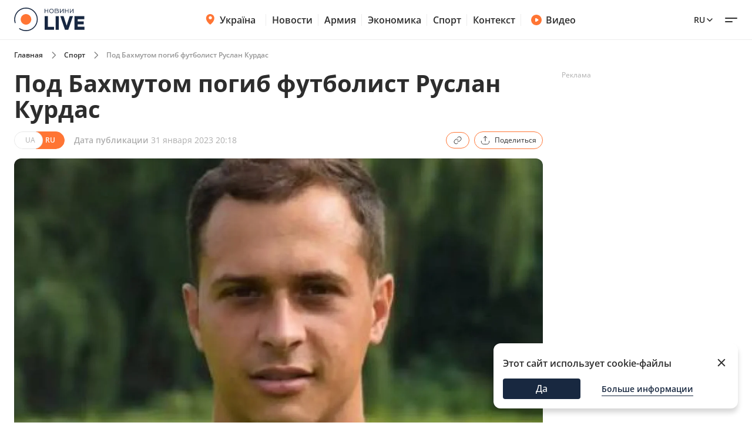

--- FILE ---
content_type: text/html; charset=utf-8
request_url: https://sport.novyny.live/ru/load-post-additional-data/?postId=75252&theme=None
body_size: 3942
content:

<div class="read-more__inner">
  


<div class="grid-item ">
  <a href="https://novyny.live/ru/kino/5-vpechatliaiushchikh-faktov-ob-avatare-kotorye-vy-tochno-ne-znali-305740.html">
      
        <img
          width="290"
          height="166"
          alt="5 впечатляющих фактов об &quot;Аватаре&quot;, которые вы точно не знали - 304x171"
          src=""
          data-src="https://novyny.live/cdn-cgi/imagedelivery/4_JwVYxosZqzJ7gIDJgTLA/4242783f-f071-4e64-7a95-a928fd8f0200/small"
          class="lazy"
          sizes="(max-width: 500px) 400px,(max-width: 1024px) 48vw, 296px"
        />
      
      
  </a>
  <p class="grid-item__title">
    <a href="https://novyny.live/ru/kino/5-vpechatliaiushchikh-faktov-ob-avatare-kotorye-vy-tochno-ne-znali-305740.html"> 5 впечатляющих фактов об &quot;Аватаре&quot;, которые вы точно не знали </a>
  </p>
  
</div>


<div class="grid-item ">
  <a href="https://novyny.live/ru/tck-uk/na-volyni-ttsk-prizval-rabotnika-zheleznoi-dorogi-reshenie-sud-306665.html">
      
        <img
          width="290"
          height="166"
          alt="На Волыни ТЦК призвал работника железной дороги — что решил суд - 304x171"
          src=""
          data-src="https://novyny.live/cdn-cgi/imagedelivery/4_JwVYxosZqzJ7gIDJgTLA/3cf5ccde-d02a-4fa4-908f-6ce7fd117000/small"
          class="lazy"
          sizes="(max-width: 500px) 400px,(max-width: 1024px) 48vw, 296px"
        />
      
      
  </a>
  <p class="grid-item__title">
    <a href="https://novyny.live/ru/tck-uk/na-volyni-ttsk-prizval-rabotnika-zheleznoi-dorogi-reshenie-sud-306665.html"> На Волыни ТЦК призвал работника железной дороги — что решил суд </a>
  </p>
  
</div>


<div class="grid-item ">
  <a href="https://odesa.novyny.live/ru/pliazh-lanzheron-skovalo-ldom-fotoreportazh-zimnei-odessy-306663.html">
      
        <img
          width="290"
          height="166"
          alt="Пляж Ланжерон сковало льдом — фоторепортаж зимней Одессы - 304x171"
          src=""
          data-src="https://novyny.live/cdn-cgi/imagedelivery/4_JwVYxosZqzJ7gIDJgTLA/fb375b0f-2be2-4619-858e-d5e4653a8500/small"
          class="lazy"
          sizes="(max-width: 500px) 400px,(max-width: 1024px) 48vw, 296px"
        />
      
      
  </a>
  <p class="grid-item__title">
    <a href="https://odesa.novyny.live/ru/pliazh-lanzheron-skovalo-ldom-fotoreportazh-zimnei-odessy-306663.html"> Пляж Ланжерон сковало льдом — фоторепортаж зимней Одессы </a>
  </p>
  
</div>


</div>
$*

<div class="grid-item">
  <a href="https://videos.novyny.live/ru/news/povyshenie-zarplat-i-lgoty-biznesu-interviu-getmantseva-306496.html"><img src="https://i.ytimg.com/vi_webp/rJoYY20gjOo/mqdefault.webp"
      alt="Повышение зарплат и льготы бизнесу — интервью Гетманцева - 304x171" loading="lazy" width="304"
      height="171" /></a>
  <h3 class="grid-item__title">
    <a href="https://videos.novyny.live/ru/news/povyshenie-zarplat-i-lgoty-biznesu-interviu-getmantseva-306496.html"> Повышение зарплат и льготы бизнесу — интервью Гетманцева </a>
  </h3>
  <span class="grid-item__date">16 Январь 21:00</span>
</div>

<div class="grid-item">
  <a href="https://videos.novyny.live/ru/news/zelenskii-sdelal-zaiavlenie-o-defitsite-elektroenergii-vechirlive-306475.html"><img src="https://i.ytimg.com/vi_webp/D68LUPyRBmY/mqdefault.webp"
      alt="Зеленский сделал заявление о дефиците электроэнергии — Вечір.LIVE - 304x171" loading="lazy" width="304"
      height="171" /></a>
  <h3 class="grid-item__title">
    <a href="https://videos.novyny.live/ru/news/zelenskii-sdelal-zaiavlenie-o-defitsite-elektroenergii-vechirlive-306475.html"> Зеленский сделал заявление о дефиците электроэнергии — Вечір.LIVE </a>
  </h3>
  <span class="grid-item__date">16 Январь 17:50</span>
</div>

<div class="grid-item">
  <a href="https://videos.novyny.live/ru/news/ukraina-poluchit-dopolnitelnye-moshchnosti-iz-es-efir-denlive-306419.html"><img src="https://novyny.live/cdn-cgi/imagedelivery/4_JwVYxosZqzJ7gIDJgTLA/57b6cded-b190-4606-5f58-52ed3225c400/small"
      alt="Украина получит дополнительные мощности из ЕС — эфир День.LIVE - 304x171" loading="lazy" width="304"
      height="171" /></a>
  <h3 class="grid-item__title">
    <a href="https://videos.novyny.live/ru/news/ukraina-poluchit-dopolnitelnye-moshchnosti-iz-es-efir-denlive-306419.html"> Украина получит дополнительные мощности из ЕС — эфир День.LIVE </a>
  </h3>
  <span class="grid-item__date">16 Январь 13:20</span>
</div>

<div class="grid-item">
  <a href="https://videos.novyny.live/ru/news/ukraina-sozyvaet-energeticheskii-ramshtain-efir-ranoklive-306321.html"><img src="https://i.ytimg.com/vi_webp/DzJY32yQcdU/mqdefault.webp"
      alt="Украина созывает энергетический Рамштайн — эфир Ранок.LIVE - 304x171" loading="lazy" width="304"
      height="171" /></a>
  <h3 class="grid-item__title">
    <a href="https://videos.novyny.live/ru/news/ukraina-sozyvaet-energeticheskii-ramshtain-efir-ranoklive-306321.html"> Украина созывает энергетический Рамштайн — эфир Ранок.LIVE </a>
  </h3>
  <span class="grid-item__date">16 Январь 08:00</span>
</div>


$*





    



    
    
    <div class="sidebar-item  "><h4><span class="sidebar-item__time">14:05</span><a href="https://novyny.live/ru/ekonomi/mozhno-li-rubit-na-drova-derevia-vozle-svoego-doma-v-2026-godu-305198.html">
                        
                            Можно ли рубить на дрова деревья возле своего дома в 2026 году
                        
                    </a></h4></div>

    <div class="sidebar-item  "><h4><span class="sidebar-item__time">17:35</span><a href="https://novyny.live/ru/ekonomi/tseny-na-iaitsa-mogut-vyzvat-ulybku-chto-proiskhodit-v-atb-305223.html">
                        
                            Цены на яйца могут вызвать улыбку — что происходит в АТБ
                        
                    </a></h4></div>



    
    <span class="sidebar__date ">11 января 2026</span>
    
    
    <div class="sidebar-item  "><h4><span class="sidebar-item__time">15:22</span><a href="https://finance.novyny.live/ru/skolko-platiat-administratoram-v-bukovele-summy-v-novom-sezone-304421.html">
                        
                            Сколько платят администраторам в Буковеле — суммы в новом сезоне
                        
                    </a></h4></div>



    
    <span class="sidebar__date ">8 января 2026</span>
    
    
    <div class="sidebar-item  "><h4><span class="sidebar-item__time">11:22</span><a href="https://realty.novyny.live/ru/zhile-pod-ugrozoi-pochemu-mogut-annulirovat-pravo-sobstvennosti-304787.html">
                        
                            Жилье под угрозой — почему могут аннулировать право собственности
                        
                    </a></h4></div>



    
    <span class="sidebar__date ">6 января 2026</span>
    
    
    <div class="sidebar-item  "><h4><span class="sidebar-item__time">08:00</span><a href="https://finance.novyny.live/ru/denezhnaia-pomoshch-ot-karitas-kto-mozhet-poluchit-760-dollarov-304341.html">
                        
                            Денежная помощь от Каритас — кто может получить 760 долларов
                        
                    </a></h4></div>



    
    <span class="sidebar__date ">10 января 2026</span>
    
    
    <div class="sidebar-item  "><h4><span class="sidebar-item__time">19:15</span><a href="https://novyny.live/ru/ekonomi/vyezd-v-polshu-skolko-nalichnykh-minimalno-nuzhno-imet-v-2026-305228.html">
                        
                            Выезд в Польшу — сколько наличных минимально нужно иметь в 2026
                        
                    </a></h4></div>



    
    <span class="sidebar__date ">9 января 2026</span>
    
    
    <div class="sidebar-item  "><h4><span class="sidebar-item__time">15:08</span><a href="https://kyiv.novyny.live/ru/dve-tets-v-kieve-ne-rabotaiut-kogda-domam-vernut-teplo-305074.html"><b>Две ТЭЦ в Киеве не работают — когда домам вернут тепло</b></a></h4></div>



    
    <span class="sidebar__date ">10 января 2026</span>
    
    
    <div class="sidebar-item  "><h4><span class="sidebar-item__time">15:25</span><a href="https://finance.novyny.live/ru/skolko-novaia-pochta-beret-za-1-kg-posylki-tarify-v-2026-godu-304452.html">
                        
                            Сколько Новая почта берет за 1 кг посылки — тарифы в 2026 году
                        
                    </a></h4></div>



    
    <span class="sidebar__date ">7 января 2026</span>
    
    
    <div class="sidebar-item  "><h4><span class="sidebar-item__time">14:42</span><a href="https://novyny.live/ru/ekonomi/skolko-let-nuzhno-zhit-v-chekhii-chtoby-poluchit-grazhdanstvo-304641.html">
                        
                            Сколько лет нужно жить в Чехии, чтобы получить гражданство
                        
                    </a></h4></div>



    
    <span class="sidebar__date ">11 января 2026</span>
    
    
    <div class="sidebar-item  "><h4><span class="sidebar-item__time">19:15</span><a href="https://novyny.live/ru/ekonomi/ii-gruppa-invalidnosti-razmer-vyplat-i-perechen-lgot-v-2026-305295.html">
                        
                            II группа инвалидности — размер выплат и перечень льгот в 2026
                        
                    </a></h4></div>





$*





    





$*





    



    
    
    <div class="sidebar-item  sidebar-item_article"><a href="https://news.novyny.live/ru/ot-mira-k-protsvetaniiu-chto-meniaetsia-v-golovakh-partnerov-304842.html" class="sidebar-item_article-link"><img src="https://novyny.live/cdn-cgi/imagedelivery/4_JwVYxosZqzJ7gIDJgTLA/ee8e65d2-b5fc-495e-b1fb-27679f1aa800/small" alt="От мира к процветанию — что меняется в головах партнеров - 60x60"/></a><h4><span class="sidebar-item__time">06:29</span><a href="https://news.novyny.live/ru/ot-mira-k-protsvetaniiu-chto-meniaetsia-v-golovakh-partnerov-304842.html"><b>От мира к процветанию — что меняется в головах партнеров</b></a></h4></div>



    
    <span class="sidebar__date sidebar__date_article">5 января 2026</span>
    
    
    <div class="sidebar-item  sidebar-item_article"><a href="https://armiya.novyny.live/ru/gur-pokazalo-nazemnye-roboty-zameniaiushchie-liudei-303842.html" class="sidebar-item_article-link"><img src="https://novyny.live/cdn-cgi/imagedelivery/4_JwVYxosZqzJ7gIDJgTLA/ba37166d-8572-4d1e-60ad-d7c500b4c700/small" alt="ГУР показало наземные роботы, заменяющие людей - 60x60"/></a><h4><span class="sidebar-item__time">06:26</span><a href="https://armiya.novyny.live/ru/gur-pokazalo-nazemnye-roboty-zameniaiushchie-liudei-303842.html"><b>ГУР показало наземные роботы, заменяющие людей</b></a></h4></div>



    
    <span class="sidebar__date sidebar__date_article">15 января 2026</span>
    
    
    <div class="sidebar-item  sidebar-item_article"><a href="https://odesa.novyny.live/ru/zhizn-v-blekaute-planiruiut-li-odessity-vyezzhat-iz-goroda-305808.html" class="sidebar-item_article-link"><img src="https://novyny.live/cdn-cgi/imagedelivery/4_JwVYxosZqzJ7gIDJgTLA/92ed64a1-2036-45ad-b8c1-4cb0d6174400/small" alt="Жизнь в блэкауте — планируют ли одесситы выезжать из города - 60x60"/></a><h4><span class="sidebar-item__time">06:33</span><a href="https://odesa.novyny.live/ru/zhizn-v-blekaute-planiruiut-li-odessity-vyezzhat-iz-goroda-305808.html">
                        
                            Жизнь в блэкауте — планируют ли одесситы выезжать из города
                        
                    </a></h4></div>



    
    <span class="sidebar__date sidebar__date_article">7 января 2026</span>
    
    
    <div class="sidebar-item  sidebar-item_article"><a href="https://news.novyny.live/ru/v-ukraine-vveli-besplatnyi-skrining-zdorovia-304518.html" class="sidebar-item_article-link"><img src="https://novyny.live/cdn-cgi/imagedelivery/4_JwVYxosZqzJ7gIDJgTLA/ccc3ef3e-6c0b-4bc4-e8c6-59d26fa95500/small" alt="В Украине ввели бесплатный скрининг здоровья - 60x60"/></a><h4><span class="sidebar-item__time">05:59</span><a href="https://news.novyny.live/ru/v-ukraine-vveli-besplatnyi-skrining-zdorovia-304518.html"><b>В Украине ввели бесплатный скрининг здоровья</b></a></h4></div>



    
    <span class="sidebar__date sidebar__date_article">5 января 2026</span>
    
    
    <div class="sidebar-item  sidebar-item_article"><a href="https://news.novyny.live/ru/zelenskii-zapuskaet-bolshuiu-perezagruzku-vlasti-detali-304272.html" class="sidebar-item_article-link"><img src="https://novyny.live/cdn-cgi/imagedelivery/4_JwVYxosZqzJ7gIDJgTLA/e1196fa8-a111-49b5-028e-ddeee6e7ca00/small" alt="Зеленский запускает большую перезагрузку власти: детали - 60x60"/></a><h4><span class="sidebar-item__time">20:35</span><a href="https://news.novyny.live/ru/zelenskii-zapuskaet-bolshuiu-perezagruzku-vlasti-detali-304272.html"><b>Зеленский запускает большую перезагрузку власти: детали</b></a></h4></div>



    
    <span class="sidebar__date sidebar__date_article">8 января 2026</span>
    
    
    <div class="sidebar-item  sidebar-item_article"><a href="https://odesa.novyny.live/ru/rynok-cheremushki-v-odesse-chto-podorozhalo-posle-prazdnikov-304844.html" class="sidebar-item_article-link"><img src="https://novyny.live/cdn-cgi/imagedelivery/4_JwVYxosZqzJ7gIDJgTLA/3ff81354-9cb2-4bc0-0807-44ece6695300/small" alt="Рынок Черемушки в Одессе – что подорожало после праздников - 60x60"/></a><h4><span class="sidebar-item__time">21:33</span><a href="https://odesa.novyny.live/ru/rynok-cheremushki-v-odesse-chto-podorozhalo-posle-prazdnikov-304844.html">
                        
                            Рынок Черемушки в Одессе – что подорожало после праздников
                        
                    </a></h4></div>



    
    <span class="sidebar__date sidebar__date_article">6 января 2026</span>
    
    
    <div class="sidebar-item  sidebar-item_article"><a href="https://news.novyny.live/ru/novoiulianskii-i-grigorianskii-kalendari-raznye-daty-odna-vera-304447.html" class="sidebar-item_article-link"><img src="https://novyny.live/cdn-cgi/imagedelivery/4_JwVYxosZqzJ7gIDJgTLA/257bab25-7312-4eeb-d6df-4786bb8c9500/small" alt="Новоюлианский и григорианский календари — разные даты, одна вера - 60x60"/></a><h4><span class="sidebar-item__time">18:04</span><a href="https://news.novyny.live/ru/novoiulianskii-i-grigorianskii-kalendari-raznye-daty-odna-vera-304447.html">
                        
                            Новоюлианский и григорианский календари — разные даты, одна вера
                        
                    </a></h4></div>



    
    <span class="sidebar__date sidebar__date_article">8 января 2026</span>
    
    
    <div class="sidebar-item  sidebar-item_article"><a href="https://news.novyny.live/ru/osobye-umeniia-chem-budanov-pomogaet-prezidentu-v-op-304869.html" class="sidebar-item_article-link"><img src="https://novyny.live/cdn-cgi/imagedelivery/4_JwVYxosZqzJ7gIDJgTLA/a48f1a0c-5192-445e-48df-bb004b942c00/small" alt="Особые умения — чем Буданов помогает президенту в ОП - 60x60"/></a><h4><span class="sidebar-item__time">16:12</span><a href="https://news.novyny.live/ru/osobye-umeniia-chem-budanov-pomogaet-prezidentu-v-op-304869.html"><b>Особые умения — чем Буданов помогает президенту в ОП</b></a></h4></div>



    
    <span class="sidebar__date sidebar__date_article">16 января 2026</span>
    
    
    <div class="sidebar-item  sidebar-item_article"><a href="https://odesa.novyny.live/ru/odessa-uzhe-mesiats-bez-sveta-kakie-perspektivy-na-konets-zimy-306183.html" class="sidebar-item_article-link"><img src="https://novyny.live/cdn-cgi/imagedelivery/4_JwVYxosZqzJ7gIDJgTLA/d1877e30-578d-488b-877a-e3091848b100/small" alt="Одесса уже месяц без света — какие перспективы на конец зимы - 60x60"/></a><h4><span class="sidebar-item__time">06:33</span><a href="https://odesa.novyny.live/ru/odessa-uzhe-mesiats-bez-sveta-kakie-perspektivy-na-konets-zimy-306183.html">
                        
                            Одесса уже месяц без света — какие перспективы на конец зимы
                        
                    </a></h4></div>



    
    <span class="sidebar__date sidebar__date_article">12 января 2026</span>
    
    
    <div class="sidebar-item  sidebar-item_article"><a href="https://odesa.novyny.live/ru/kakie-ekonomicheskie-siurprizy-zhdut-odessitov-stoimost-valiuty-304258.html" class="sidebar-item_article-link"><img src="https://novyny.live/cdn-cgi/imagedelivery/4_JwVYxosZqzJ7gIDJgTLA/66c917c2-0a5d-4ef4-07e7-62ef14537d00/small" alt="Какие экономические сюрпризы ждут Украину — стоимость валюты - 60x60"/></a><h4><span class="sidebar-item__time">22:33</span><a href="https://odesa.novyny.live/ru/kakie-ekonomicheskie-siurprizy-zhdut-odessitov-stoimost-valiuty-304258.html">
                        
                            Какие экономические сюрпризы ждут Украину — стоимость валюты
                        
                    </a></h4></div>






--- FILE ---
content_type: application/javascript
request_url: https://sport.novyny.live/static/news/js/single_new.js?ver=1.0
body_size: -66
content:
document.querySelector('#load-posts-button')?.addEventListener('click', function (e) {
    let active_tab = document.querySelector('.tabs__item_active').dataset.tab;
    let tab_content = document.querySelector(`[data-tabdata=${active_tab}]`);
    load_posts('load-popular-posts/', tab_content, 'list', tab_content.dataset.page, type = active_tab);
});

document.querySelector('#load-theme-posts-button')?.addEventListener('click', function (e) {
    let tab_content = document.querySelector(`[data-tabdata=posts]`);
    let my_theme = tab_content.dataset.theme;
    load_posts('load-theme-posts/', tab_content, 'list', tab_content.dataset.page, type = 'all', theme = my_theme);
});

document.querySelectorAll('.sidebar-last .load-more').forEach((btn) => {
    btn.addEventListener('click', function (e) {
        let active_tab = document.querySelector('.tabs__item_active').dataset.tab;
        let tab_content = document.querySelector(`[data-tabdata=${active_tab}]`);
        const url = window.locale === 'uk' ? '/load-posts/' : `/${window.locale}/load-posts/`;
        load_posts(url, tab_content, 'list', tab_content.dataset.page, type = active_tab, theme = null, atNewsPageFilter = false, useOldDesign = window.useOldDesign);
    });
});


